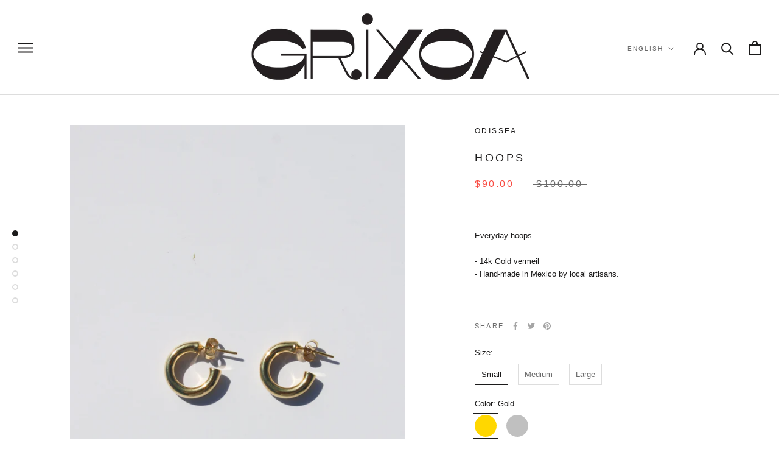

--- FILE ---
content_type: text/javascript
request_url: https://www.grixoa.co/cdn/shop/t/12/assets/custom.js?v=183944157590872491501652131612
body_size: -738
content:
//# sourceMappingURL=/cdn/shop/t/12/assets/custom.js.map?v=183944157590872491501652131612
